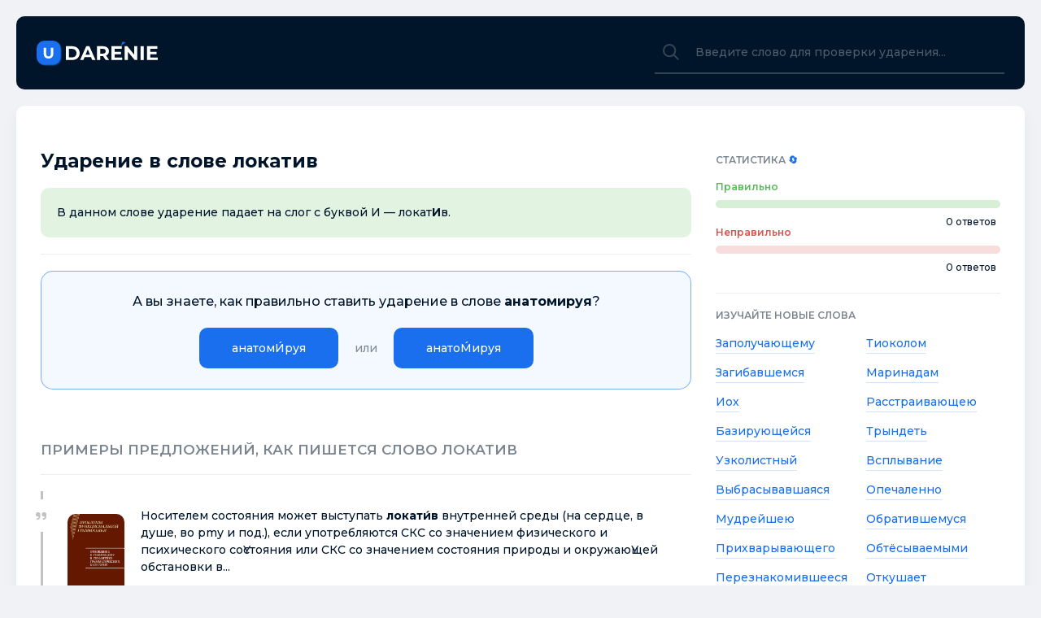

--- FILE ---
content_type: text/html; charset=utf-8
request_url: https://udarenie.org/3084/lokativ
body_size: 8168
content:
<!DOCTYPE html>
<html lang="ru">
    <head>
        <meta charset="UTF-8">
        <meta http-equiv="X-UA-Compatible" content="IE=edge">
        <meta name="viewport" content="width=device-width, initial-scale=1, maximum-scale=5">
        <title>Локатив ударение, куда падает ударение в слове локатив</title>
        <meta name="description" content="Постановка ударения в слове локатив. Правильное ударение в слове «локатив». Примеры предложений со словом локатив.">
        <link rel="canonical" href="https://udarenie.org/3084/lokativ" />

        
    <meta property="og:locale" content="ru_RU" />
	<meta property="og:type" content="website" />
	<meta property="og:title" itemprop="name" content="Локатив ударение, куда падает ударение в слове локатив" />
    <meta property="og:description" itemprop="description" content="Постановка ударения в слове локатив. Правильное ударение в слове «локатив». Примеры предложений со словом локатив." />
	<meta property="og:url" content="https://udarenie.org/3084/lokativ" />
	<meta property="og:site_name" content="Udarenie.org" />
	<meta property="og:image" itemprop="image primaryImageOfPage" content="https://udarenie.org/img/3084.jpg" />
	<meta property="og:image:width" content="1200">
	<meta property="og:image:height" content="600">
    <meta property="og:image:alt" content="Ударение в слове локатив" />

    <meta name="twitter:site" content="Udarenie.org" />
	<meta name="twitter:card" content="summary_large_image" />
	<meta name="twitter:title" content="Локатив ударение, куда падает ударение в слове локатив" />
    <meta name="twitter:description" content="Постановка ударения в слове локатив. Правильное ударение в слове «локатив». Примеры предложений со словом локатив." />
	<meta name="twitter:url" content="https://udarenie.org/3084/lokativ" />
	<meta name="twitter:image" content="https://udarenie.org/img/3084.jpg" />

<script type="application/ld+json">
    {
    "@context": "https://schema.org",
    "@type": "FAQPage",
    "mainEntity": [
        {
            "@type": "Question",
            "name": "Какое ударение в слове локатив?",
            "acceptedAnswer": {
                "@type": "Answer",
                "text": "<p>В данном слове ударение падает на слог с буквой И — локат<b>И</b>в.</p>"
            }
        },
        {
            "@type": "Question",
            "name": "Какие примеры предложений есть со словом локатив?",
            "acceptedAnswer": {
                "@type": "Answer",
                "text": "<p>— Хм, архаичный <b>локати́в</b>, — сказал он. — Весьма в духе Гомера.</p>"
            }
        },
        {
            "@type": "Question",
            "name": "Сколько ударений в слове локатив?",
            "acceptedAnswer": {
                "@type": "Answer",
                "text": "<p>В слове <b>локатив</b> ударение падает на <b>1</b> слог.</p>"
            }
        }
    ]
}
</script>


        <link rel="shortcut icon" href="/static/assets/icons/favicon.ico" type="image/x-icon" />
        <link rel="apple-touch-icon" href="/static/assets/icons/apple-touch-icon.png" />
        <link rel="apple-touch-icon" sizes="57x57" href="/static/assets/icons/apple-touch-icon-57x57.png" />
        <link rel="apple-touch-icon" sizes="72x72" href="/static/assets/icons/apple-touch-icon-72x72.png" />
        <link rel="apple-touch-icon" sizes="76x76" href="/static/assets/icons/apple-touch-icon-76x76.png" />
        <link rel="apple-touch-icon" sizes="114x114" href="/static/assets/icons/apple-touch-icon-114x114.png" />
        <link rel="apple-touch-icon" sizes="120x120" href="/static/assets/icons/apple-touch-icon-120x120.png" />
        <link rel="apple-touch-icon" sizes="144x144" href="/static/assets/icons/apple-touch-icon-144x144.png" />
        <link rel="apple-touch-icon" sizes="152x152" href="/static/assets/icons/apple-touch-icon-152x152.png" />
        <link rel="apple-touch-icon" sizes="180x180" href="/static/assets/icons/apple-touch-icon-180x180.png" />
        <link rel="stylesheet" href="/static/assets/styles/styles.css?v=v1.0.1">

        

        <meta name="yandex-verification" content="8ecdbaada9ee7430" />

<script>window.yaContextCb=window.yaContextCb||[]</script>
<script src="https://yandex.ru/ads/system/context.js" async></script>

<meta name="google-adsense-account" content="ca-pub-6166316474194592">
    </head>
    <body>
        <header>
            <div class="wrapper">
                <div class="header">
                    <div class="header__logo"><a href="/"></a></div>

                    <div class="header__search">
                        <label for="header_search" class="header_search_icon"></label>
                        <input autocomplete="off" name="q" type="search" id="header_search" placeholder="Введите слово для проверки ударения...">
                    </div>
                </div>
            </div>
        </header>
        <main>
            <div class="wrapper">
                <div class="container">
                    <div class="container-p">
                        <div class="container-flex" style="padding-bottom: 25px;">
                            <!-- Yandex.RTB R-A-6329408-1 -->
<div id="yandex_rtb_R-A-6329408-1"></div>
<script>
window.yaContextCb.push(()=>{
	Ya.Context.AdvManager.render({
		"blockId": "R-A-6329408-1",
		"renderTo": "yandex_rtb_R-A-6329408-1"
	})
})
</script>
                        </div>

                        <div class="container-flex">
                            <div class="container-flex-left">
                                

<h1>Ударение в слове локатив</h1>



<div class="main-rule">
    В данном слове ударение падает на слог с буквой И — локат<b>И</b>в.
</div>



<div class="question"></div>

<div style="padding-top: 20px;">
    <!-- Yandex.RTB R-A-6329408-2 --> <div id="yandex_rtb_R-A-6329408-2"></div> <script> window.yaContextCb.push(()=>{   Ya.Context.AdvManager.render({     "blockId": "R-A-6329408-2",     "renderTo": "yandex_rtb_R-A-6329408-2",     "type": "feed"   }) }) </script>
</div>


<h2 class="container-answer-title">Примеры предложений, как пишется слово локатив</h2>

<div class="books">
    
    <div class="from-book">
        
        <div class="container-answer-quote-item-image">
          <img src="/static/images/books/3084-16.jpg" alt="Проблемы функциональной грамматики. Отношение к говорящему в семантике грамматических категорий" title="Проблемы функциональной грамматики. Отношение к говорящему в семантике грамматических категорий" />
        </div>
        

        <div class="container-answer-quote-item-content">
            Носителем состояния может выступать <b>локати́в</b> внутренней среды (на сердце, в душе, во рmу и под.), если употребляются СКС со значением физического и психического соҮстояния или СКС со значением состояния природы и окружаюҮщей обстановки в...
            
            
            <span class="author"> — Коллектив авторов, <i>Проблемы функциональной грамматики. Отношение к говорящему в семантике грамматических категорий</i>, 2021 год</span>
            
        </div>
    </div>
    
    <div class="from-book">
        
        <div class="container-answer-quote-item-image">
          <img src="/static/images/books/3084-38.jpg" alt="Основы концептологии" title="Основы концептологии" />
        </div>
        

        <div class="container-answer-quote-item-content">
            аблатив, инструментал, <b>локати́в</b>, развивается сначала в словосочетаниях с предлогами (формулы речи выражают образ действительности; предлоги осуществляют вещную составляющую формулы, это этап простого отношения ), затем беспредложными...
            
            
            <span class="author"> — Владимир Колесов, <i>Основы концептологии</i>, 2021 год</span>
            
        </div>
    </div>
    
    <div class="from-book">
        
        <div class="container-answer-quote-item-image">
          <img src="/static/images/books/3084-36.jpg" alt="Проблемы функциональной грамматики. Предикативные категории в высказывании и целостном тексте" title="Проблемы функциональной грамматики. Предикативные категории в высказывании и целостном тексте" />
        </div>
        

        <div class="container-answer-quote-item-content">
            ... <b>локати́в</b> и элатив) отглагольное имя с имперфективным значением отглагольное имя с результативным значением отрицательный глагол имперфектив личные показатели объектного типа спряжения показатель объектного типа спряжения с объектом...
            
            
            <span class="author"> — Коллектив авторов, <i>Проблемы функциональной грамматики. Предикативные категории в высказывании и целостном тексте</i>, 2021 год</span>
            
        </div>
    </div>
    
    <div class="from-book">
        
        <div class="container-answer-quote-item-image">
          <img src="/static/images/books/3084-32.jpg" alt="Славянская языковая и этноязыковая системы в контакте с неславянским окружением" title="Славянская языковая и этноязыковая системы в контакте с неславянским окружением" />
        </div>
        

        <div class="container-answer-quote-item-content">
            ваемый « синкретизм падежей »: в классическом греческом датив / <b>локати́в</b>, генитив / аблатив ; в гермажких - датив / аблатив, в латинском — аблатив / <b>локати́в</b>, инструменталис. Можно строить различные предположения, почему иранская...
            
            
            <span class="author"> — Коллектив авторов, <i>Славянская языковая и этноязыковая системы в контакте с неславянским окружением</i>, 2021 год</span>
            
        </div>
    </div>
    
    <div class="from-book">
        
        <div class="container-answer-quote-item-image">
          <img src="/static/images/books/3084-29.jpg" alt="Возьми меня замуж! Проза XXI века" title="Возьми меня замуж! Проза XXI века" />
        </div>
        

        <div class="container-answer-quote-item-content">
            ... что современная школьная грамматическая традиция выделяет шесть падежей: именительный (на латыни – номинатив), родительный (генитив), дательный (датив), винительный (аккузатив), творительный (аблатив) и предложный (<b>локати́в</b>).
            
            
            <span class="author"> — Виктор Юнак, <i>Возьми меня замуж! Проза XXI века</i>, 2021 год</span>
            
        </div>
    </div>
    
    <div class="from-book">
        
        <div class="container-answer-quote-item-image">
          <img src="/static/images/books/3084-28.jpg" alt="Все правила турецкого языка" title="Все правила турецкого языка" />
        </div>
        

        <div class="container-answer-quote-item-content">
            ... -un-, -ün (для основ, оканчивающихся на согласную) -ya, -ye eve дательный (датив) e hali yönelme durum -a, -e -da, -de, -ta, -te evde местный (<b>локати́в</b>) de hali bulunma durum падеж окончание пример турецкое название çıkma durum -dan,...
            
            
            <span class="author"> — Ахмет Каплан, <i>Все правила турецкого языка</i>, 2021 год</span>
            
        </div>
    </div>
    
    <div class="from-book">
        
        <div class="container-answer-quote-item-image">
          <img src="/static/images/books/3084-26.jpg" alt="Члены предложения в английском языке" title="Члены предложения в английском языке" />
        </div>
        

        <div class="container-answer-quote-item-content">
            A stone broke the window (инструментатив – орудие/причина). A heavy picture killed the man (орудие/причина, инструментатив). This arm-chair is where he usually sits (<b>локати́в</b>). Siberia is cold (<b>локати́в</b>). Yesterday was a nice day (время).
            
            
            <span class="author"> — Галина Семкина, <i>Члены предложения в английском языке</i>, 2021 год</span>
            
        </div>
    </div>
    
    <div class="from-book">
        
        <div class="container-answer-quote-item-image">
          <img src="/static/images/books/3084-23.jpg" alt="История татар Пензенского края. Том 2" title="История татар Пензенского края. Том 2" />
        </div>
        

        <div class="container-answer-quote-item-content">
            Окончание – татарский <b>локати́в</b> (-да) придает – «в Каде». Возможно, что слово образовано из корня «кад», – «в Кадоме». Это утверждение наиболее близко, поскольку многие татары Пензенской губернии были выходцами из Кадомского края...
            
            
            <span class="author"> — Фаттих Зюзин, Ряшид Алюшев, <i>История татар Пензенского края. Том 2</i>, 2021 год</span>
            
        </div>
    </div>
    
    <div class="from-book">
        
        <div class="container-answer-quote-item-image">
          <img src="/static/images/books/3084-21.jpg" alt="Коммуникативная компетентность личности в общении. Учебное пособие" title="Коммуникативная компетентность личности в общении. Учебное пособие" />
        </div>
        

        <div class="container-answer-quote-item-content">
            ... инструмент (контролируемый неодушевленный предмет в ситуации действия); — <b>локати́в</b> (местоположение предмета), предмет, имеющий что-либо в — бенефактив (одушевленный собственности); — экспериенсер одушевленный предмет,...
            
            
            <span class="author"> — Сухих С.А., <i>Коммуникативная компетентность личности в общении. Учебное пособие</i>, 2021 год</span>
            
        </div>
    </div>
    
    <div class="from-book">
        
        <div class="container-answer-quote-item-image">
          <img src="/static/images/books/3084-19.jpg" alt="Сравнительная типология основных европейских языков 2-е изд. Учебное пособие для вузов" title="Сравнительная типология основных европейских языков 2-е изд. Учебное пособие для вузов" />
        </div>
        

        <div class="container-answer-quote-item-content">
            ... определяемый как лицо в некотором физическом или душевном состоянии; бенефициант, представляющий собой владеющее или же вступающее во владение чем-либо лицо; <b>локати́в</b>, определяемый как обстоятельственная характеристика события.
            
            
            <span class="author"> — Александр Зеленецкий, <i>Сравнительная типология основных европейских языков 2-е изд. Учебное пособие для вузов</i>, 2021 год</span>
            
        </div>
    </div>
    
    <div class="from-book">
        
        <div class="container-answer-quote-item-image">
          <img src="/static/images/books/3084-17.jpg" alt="Историческая грамматика русского языка. Учебник и практикум для академического бакалавриата" title="Историческая грамматика русского языка. Учебник и практикум для академического бакалавриата" />
        </div>
        

        <div class="container-answer-quote-item-content">
            <b>Локати́в</b> при этом совмещает значения места и времени, ср.: в снегу, в году, на ветру, на дому (лексикализация застывшей предложно-падежной формы), на берегу, в саду, в плену, на веку, поутру (переход в наречие). В литературном языке XIX...
            
            
            <span class="author"> — Александр Алексеев, <i>Историческая грамматика русского языка. Учебник и практикум для академического бакалавриата</i>, 2021 год</span>
            
        </div>
    </div>
    
    <div class="from-book">
        
        <div class="container-answer-quote-item-image">
          <img src="/static/images/books/3084-15.jpg" alt="Все правила турецкого языка на ладони" title="Все правила турецкого языка на ладони" />
        </div>
        

        <div class="container-answer-quote-item-content">
            ... -ye -а, -е -da, -de, -ta, -te evde местный ( <b>локати́в</b> ) de hali bulunma durum çıkma durum -dan, -den, -tan, -ten исходный ( аблатив ) den hali ПАРАДИГМА СКЛОНЕНИЯ СУЩЕСТВИТЕЛЬНЫХ (СОГЛАСНО ОКОНЧАНИЯМ): e, i ın un именительный.
            
            
            <span class="author"> — Ахмет Каплан, <i>Все правила турецкого языка на ладони</i>, 2021 год</span>
            
        </div>
    </div>
    
    <div class="from-book">
        
        <div class="container-answer-quote-item-image">
          <img src="/static/images/books/3084-10.jpg" alt="Тайная история" title="Тайная история" />
        </div>
        

        <div class="container-answer-quote-item-content">
            Хм, архаичный <b>локати́в</b>, – сказал он. – Весьма в духе Гомера. Конечно, грамматически это верно, но, возможно, несколько выпадает из контекста. Он выпрямился и повернулся ко мне. Свет падал под таким углом, что за стеклами очков мне было...
            
            
            <span class="author"> — Донна Тартт, <i>Тайная история</i>, 2021 год</span>
            
        </div>
    </div>
    
    <div class="from-book">
        
        <div class="container-answer-quote-item-image">
          <img src="/static/images/books/3084-9.jpg" alt="Очерки из истории латинского языка" title="Очерки из истории латинского языка" />
        </div>
        

        <div class="container-answer-quote-item-content">
            Сравнение показывает, -d представляет собой окончание аблатива, -ё инструменталиса или тива ( <b>локати́в</b> окончательно исчез уже в историческое время ). в латинском аблативе слиты были два, а затем три ранее « самостоятельных падежа.
            
            
            <span class="author"> — Иосиф Тронский, <i>Очерки из истории латинского языка</i>, 2021 год</span>
            
        </div>
    </div>
    
    <div class="from-book">
        
        <div class="container-answer-quote-item-image">
          <img src="/static/images/books/3084-8.jpg" alt="Латинский язык 2-е изд., испр. и доп. Учебник и практикум для вузов" title="Латинский язык 2-е изд., испр. и доп. Учебник и практикум для вузов" />
        </div>
        

        <div class="container-answer-quote-item-content">
            В русском языке совпали аблатив и <b>локати́в</b>, а творительный остался самостоятельным падежом. Поэтому латинский аблатив переводится в зависимости от контекста или творительным, или предложным. &gt; Vocatīvus звательный падеж.
            
            
            <span class="author"> — Олег Титов, <i>Латинский язык 2-е изд., испр. и доп. Учебник и практикум для вузов</i>, 2021 год</span>
            
        </div>
    </div>
    
    <div class="from-book">
        
        <div class="container-answer-quote-item-image">
          <img src="/static/images/books/3084-7.jpg" alt="Ряды окончаний для создания ритмики, рэпа, поэзии. Пособие не только для графомана. 2-е издание. 3-томник. 1-й том от А по Й" title="Ряды окончаний для создания ритмики, рэпа, поэзии. Пособие не только для графомана. 2-е издание. 3-томник. 1-й том от А по Й" />
        </div>
        

        <div class="container-answer-quote-item-content">
            ... перекатив, индикатив, прикатив, сиккатив, вокатив, докатив, <b>локати́в</b>, покатив, прокатив, скатив, раскатив, откатив, укатив, выкатив, элатив, норматив, форматив, номинатив, детерминатив, совратив, предотвратив, императив, кооператив,...
            
            
            <span class="author"> — Святослав, <i>Ряды окончаний для создания ритмики, рэпа, поэзии. Пособие не только для графомана. 2-е издание. 3-томник. 1-й том от А по Й</i>, 2021 год</span>
            
        </div>
    </div>
    
    <div class="from-book">
        
        <div class="container-answer-quote-item-image">
          <img src="/static/images/books/3084-6.jpg" alt="Сравнительно-историческое языкознание: введение в индоевропейское языкознание 2-е изд. Учебник для вузов" title="Сравнительно-историческое языкознание: введение в индоевропейское языкознание 2-е изд. Учебник для вузов" />
        </div>
        

        <div class="container-answer-quote-item-content">
            Местный падеж <b>Локати́в</b> представлен в древнеиндийском, литовском и церковнославянском, но его следы представлены и в других группах. В отличие от инструменталя и аблатива, его флексия восстанавливается бесспорно на базе имеющихся данных:...
            
            
            <span class="author"> — Константин Красухин, <i>Сравнительно-историческое языкознание: введение в индоевропейское языкознание 2-е изд. Учебник для вузов</i>, 2021 год</span>
            
        </div>
    </div>
    
    <div class="from-book">
        
        <div class="container-answer-quote-item-image">
          <img src="/static/images/books/3084-2.jpg" alt="Сербский за 30 дней" title="Сербский за 30 дней" />
        </div>
        

        <div class="container-answer-quote-item-content">
            s kim ( e )? čim ( e )? предложный <b>локати́в</b> / lokativ О коме? очему? / o kome? o čemu? младој mladoj Склонение определённых ( полных ) прилагательных среднего рода единственного числа: Падеж младо / mlado ( молодое ) единственное...
            
            
            <span class="author"> — Милица Николич, <i>Сербский за 30 дней</i>, 2021 год</span>
            
        </div>
    </div>
    
    <div class="from-book">
        
        <div class="container-answer-quote-item-image">
          <img src="/static/images/books/3084-1.jpg" alt="Большой орфографический словарь русского языка" title="Большой орфографический словарь русского языка" />
        </div>
        

        <div class="container-answer-quote-item-content">
            -жек ложнопатриотический, ая, -ое ложнопесчаный ложнорусский, -ая, -ое ложносетчатокрылые, локализованный ; кр. ф. -ан, -ана, -ано локализовать, -зую, -зуешь локализоваться, -зуется локальность, -и локальный <b>локати́в</b>, -а...
            
            
            <span class="author"> — <i>Большой орфографический словарь русского языка</i>, 2021 год</span>
            
        </div>
    </div>
    
    <div class="from-book">
        
        <div class="container-answer-quote-item-image">
          <img src="/static/images/books/3084-0.jpg" alt="Словарь трудностей произношения и ударения в современном русском языке" title="Словарь трудностей произношения и ударения в современном русском языке" />
        </div>
        

        <div class="container-answer-quote-item-content">
            ... -зирую, -зируешь, -зирует(ся) локализованный локализовать(ся), -зую, -зуешь, -зует(ся) локальный Локарно, нескл. <b>локати́в</b> локатор локаторщик локаторный локаут локаутированный локаутировать(ея), -тирую, -тируешь, -тирует(ся) локаутчик...
            
            
            <span class="author"> — <i>Словарь трудностей произношения и ударения в современном русском языке</i>, 2021 год</span>
            
        </div>
    </div>
    
    <div class="from-book">
        

        <div class="container-answer-quote-item-content">
            — Хм, архаичный <b>локати́в</b>, — сказал он. — Весьма в духе Гомера.
            
            
            <span class="author"> — Донна Тартт, <i>Тайная история</i></span>
            
        </div>
    </div>
    
</div>



<div class="word-info">
    <p>Бесплатный онлайн словарь который подскажет куда <strong>падает ударение в слове локатив</strong> и как оно применяется в предложениях. Если у вас задача <strong>обозначить ударение в выделенных словах</strong>, то наш портал в этом вам поможет. В слове «локатив» ударение ставят на слог с буквой И — локати́в.</p>
</div>



                            </div>
                            <div class="container-flex-right">
                                <div class="container-sidebar-title">
                                    Статистика <a class="refresh" href="#">🔄</a>
                                </div>
                                <div class="container-stats">
                                    <div class="container-stats-title">
                                        Правильно
                                    </div>
                                    <div class="container-stats-progress">
                                        <div class="container-stats-progress-success">
                                            <div style="width: 0.0%"></div>
                                        </div>
                                        <span>0 ответов</span>
                                    </div>
                                    <div class="container-stats-title-mistake">
                                        Неправильно
                                    </div>
                                    <div class="container-stats-progress">
                                        <div class="container-stats-progress-mistake">
                                            <div style="width:0.0%"></div>
                                        </div>
                                        <span>0 ответов</span>
                                    </div>
                                </div>
                                <div class="container-sidebar-title">
                                    Изучайте новые слова
                                </div>
                                <div class="container-sidebar-long-letters">
                                    <ul>
                                        
                                        <li><a href="/3085/zapoluchajuschemu">Заполучающему</a></li>
                                        
                                        <li><a href="/3086/tiokolom">Тиоколом</a></li>
                                        
                                        <li><a href="/3087/zagibavshemsja">Загибавшемся</a></li>
                                        
                                        <li><a href="/3088/marinadam">Маринадам</a></li>
                                        
                                        <li><a href="/3089/ioh">Иох</a></li>
                                        
                                        <li><a href="/3090/rasstraivajuscheju">Расстраивающею</a></li>
                                        
                                        <li><a href="/3091/bazirujuschejsja">Базирующейся</a></li>
                                        
                                        <li><a href="/3092/tryndet">Трындеть</a></li>
                                        
                                        <li><a href="/3093/uzkolistnyj">Узколистный</a></li>
                                        
                                        <li><a href="/3094/vsplyvanie">Всплывание</a></li>
                                        
                                        <li><a href="/3095/vybrasyvavshajasja">Выбрасывавшаяся</a></li>
                                        
                                        <li><a href="/3096/opechalenno">Опечаленно</a></li>
                                        
                                        <li><a href="/3097/mudrejsheju">Мудрейшею</a></li>
                                        
                                        <li><a href="/3098/obrativshemusja">Обратившемуся</a></li>
                                        
                                        <li><a href="/3099/prihvaryvajuschego">Прихварывающего</a></li>
                                        
                                        <li><a href="/3100/obtesyvaemymi">Обтёсываемыми</a></li>
                                        
                                        <li><a href="/3101/pereznakomivsheesja">Перезнакомившееся</a></li>
                                        
                                        <li><a href="/3102/otkushaet">Откушает</a></li>
                                        
                                        <li><a href="/3103/zapetljaem">Запетляем</a></li>
                                        
                                        <li><a href="/3104/legalizovalas">Легализовалась</a></li>
                                        
                                        <li><a href="/all-words">Все слова ►</a></li>
                                    </ul>
                                </div>
                            </div>
                        </div>
                    </div>
                </div>
            </div>

            <div class="container-questions-f hide">
                <div class="container-question">
                    <div class="container-question-title"></div>
                    <div class="container-question-items">

                    </div>
                </div>
            </div>
        </main>

        <footer>
            <div class="wrapper">
                <div class="footer">
                    <div class="footer-copyright">
                        uDarenie.org - <i>Правильное ударение в словах!</i>
                    </div>
                    <div class="footer-stats">
                        <!-- Yandex.Metrika counter -->
<script type="text/javascript" >
   (function(m,e,t,r,i,k,a){m[i]=m[i]||function(){(m[i].a=m[i].a||[]).push(arguments)};
   m[i].l=1*new Date();k=e.createElement(t),a=e.getElementsByTagName(t)[0],k.async=1,k.src=r,a.parentNode.insertBefore(k,a)})
   (window, document, "script", "https://mc.yandex.ru/metrika/tag.js", "ym");

   ym(57280723, "init", {
        clickmap:true,
        trackLinks:true,
        accurateTrackBounce:true
   });
</script>
<noscript><div><img src="https://mc.yandex.ru/watch/57280723" style="position:absolute; left:-9999px;" alt="" /></div></noscript>
<!-- /Yandex.Metrika counter -->


<div style="display: none;">
<!--LiveInternet counter--><a href="https://www.liveinternet.ru/click"
target="_blank"><img id="licnt4BC1" width="31" height="31" style="border:0" 
title="LiveInternet"
src="[data-uri]"
alt=""/></a><script>(function(d,s){d.getElementById("licnt4BC1").src=
"https://counter.yadro.ru/hit?t44.6;r"+escape(d.referrer)+
((typeof(s)=="undefined")?"":";s"+s.width+"*"+s.height+"*"+
(s.colorDepth?s.colorDepth:s.pixelDepth))+";u"+escape(d.URL)+
";h"+escape(d.title.substring(0,150))+";"+Math.random()})
(document,screen)</script><!--/LiveInternet-->

</div>
                    </div>
                </div>
            </div>
        </footer>

        <script src="/static/assets/js/use.js?v=v1.0.1"></script>
    <script defer src="https://static.cloudflareinsights.com/beacon.min.js/vcd15cbe7772f49c399c6a5babf22c1241717689176015" integrity="sha512-ZpsOmlRQV6y907TI0dKBHq9Md29nnaEIPlkf84rnaERnq6zvWvPUqr2ft8M1aS28oN72PdrCzSjY4U6VaAw1EQ==" data-cf-beacon='{"version":"2024.11.0","token":"434c58377dfe4f4981784554b4140794","r":1,"server_timing":{"name":{"cfCacheStatus":true,"cfEdge":true,"cfExtPri":true,"cfL4":true,"cfOrigin":true,"cfSpeedBrain":true},"location_startswith":null}}' crossorigin="anonymous"></script>
</body>
</html>

--- FILE ---
content_type: text/html; charset=utf-8
request_url: https://udarenie.org/question
body_size: -191
content:
{"id": 482897, "word": "анатомируя", "slug": "anatomiruja", "positions": [["анатомИ́руя", 6], ["анатоМ́ируя", 5]]}